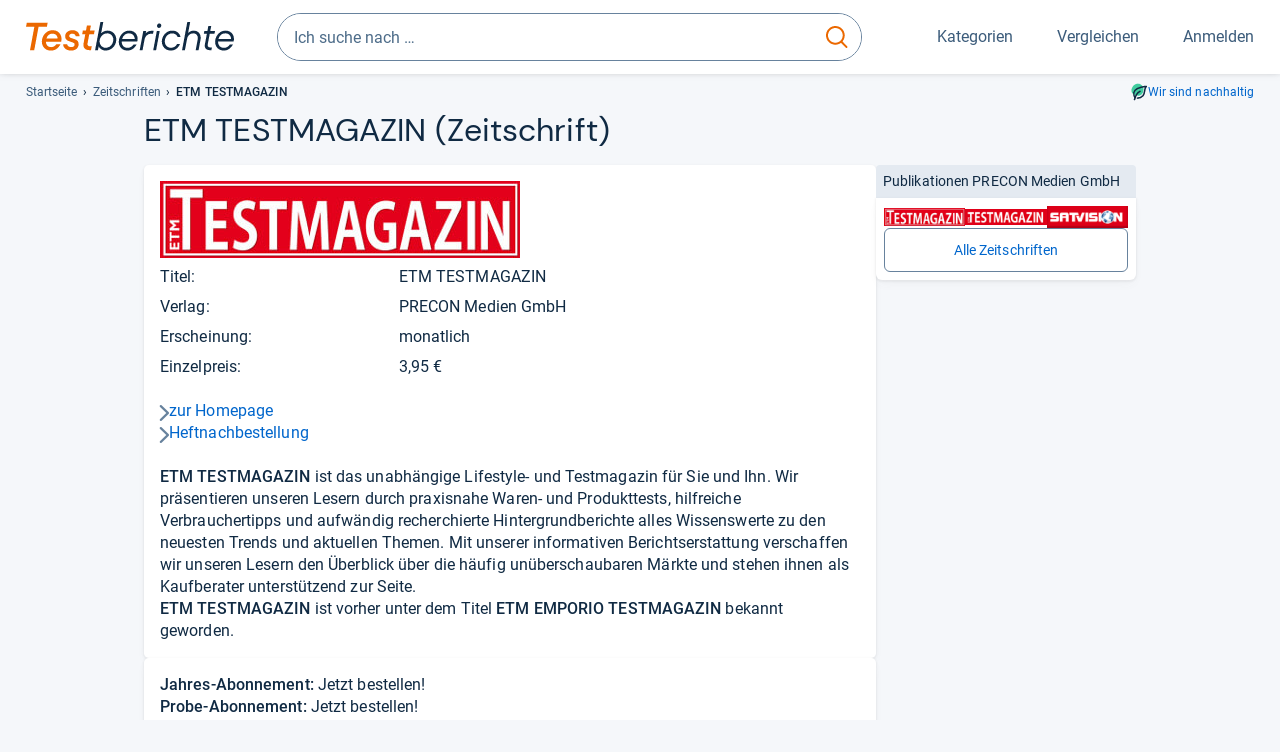

--- FILE ---
content_type: text/html;charset=UTF-8
request_url: https://www.testberichte.de/kiosk/level_z_etm_testmagazin.html
body_size: 12996
content:
<!DOCTYPE html>
	<html class="uil-page magazine-lvl magazine-page  no-js" lang="de" prefix="og: http://ogp.me/ns#"><head>
			<meta charset="utf-8" />
			<meta http-equiv="X-UA-Compatible" content="IE=edge" />
			<meta name="viewport" content="width=device-width, initial-scale=1.0" />
			<title>ETM TESTMAGAZIN Überblick | Testberichte.de</title>
	<meta property="og:title" content="ETM TESTMAGAZIN Überblick | Testberichte.de">
	<link rel="search" type="application/opensearchdescription+xml" title="Testberichte.de" href="/downloads/de_DE/search.xml">
	<link rel="stylesheet" href="/css/v5/style.css?rev=d257abfd7" type="text/css" media="all" />
<meta name="robots" content="index, follow" /><meta name="description" content="Übersicht der Zeitschrift ETM TESTMAGAZIN bei Testberichte.de" />
		<meta property="og:description" content="Übersicht der Zeitschrift ETM TESTMAGAZIN bei Testberichte.de" /><link rel="apple-touch-icon" sizes="180x180" href="/apple-touch-icon.png">
			<link rel="icon" type="image/png" sizes="16x16" href="/favicon-16x16.png">
			<link rel="icon" type="image/png" sizes="32x32" href="/favicon-32x32.png">
			<link rel="icon" type="image/png" sizes="48x48" href="/favicon-48x48.png">
			<link rel="icon" href="/favicon.ico">
			<link rel="icon" type="image/svg+xml" href="/favicon.svg">
			<link rel="manifest" href="https://www.testberichte.de/manifest.json" />
			<meta name="msapplication-TileColor" content="#f37030">
			<meta name="theme-color" content="#ffffff">
			<link rel="preconnect" href="//securepubads.g.doubleclick.net">
			<link rel="dns-prefetch" href="//securepubads.g.doubleclick.net">
			<link href="https://www.testberichte.de/fonts/v5/tb-icons-global/fonts/tb-icons-global.woff?8jxczi" as="font" type="font/woff" crossorigin>
			<link rel="preload" href="https://www.testberichte.de/fonts/v5/roboto/roboto-v27-latin-regular.woff2" as="font" type="font/woff2" crossorigin>
			<link rel="preload" href="https://www.testberichte.de/fonts/v5/roboto/roboto-v27-latin-500.woff2" as="font" type="font/woff2" crossorigin>
			<link rel="preload" href="https://www.testberichte.de/fonts/v5/dm-sans/dm-sans-v6-latin-regular.woff2" as="font" type="font/woff2" crossorigin>

			<link rel="canonical" href="https://www.testberichte.de/kiosk/level_z_etm_testmagazin.html" />
			<meta name="twitter:card" value="summary" /><script>
			var siteUri	= 'https://www.testberichte.de' + '';
			var pageType = 'magazine';
			var siteUriPrefix = "";

			
			var docRef = false;
			var docRefMap = ['http:' + siteUri, 'https:' + siteUri];
			if (document.referrer != '') {
				for (var i = 0; i < docRefMap.length; i++) {
					if (document.referrer.substr(0, docRefMap[i].length) == docRefMap[i]) {
						docRef = true;
						break;
					}
				};
			}

			
				if (top.location != self.location && docRef === false) {
					top.location = self.location.href;
				}
			

			var adblock	= '1';
			var _requests = new Object; 
			const requestsFetch = {};
			var enableCookieClickLogging = true;
			var logMessages	= new Array;

			
				window.pageInfo = {
					pageType: 'magazine',
					trackingDomain: 'testberichte.de',
					
				}
			</script>

		<script async src="/js/v5/advertisement.js?rev=dea63eb"></script>

		</head>
	<body class="uil-page__body"><a class="page-overlay js-page-slide-cta"></a>
<noscript>
	<div id="no-js">Für eine optimale Nutzung dieser Website aktivieren Sie bitte JavaScript.</div>
</noscript>

<header class="uil-page__header" id="header">
	<a href="#main-content" class="uic-skip-link">Zum Hauptinhalt springen</a>

	<div id='main_slot_tbw_1x1' style="height: 0px; width: 0px; display: none;"></div>

	<div class="uil-container uil-container--wide header ">
		<div class="uil-container uil-container--full-width"
		
	>
		<div class="header__container " data-function="js-header">
		<a href="/" class="header__item header__item--logo cp-3971-0"><img srcset="/img-v5/tb-logo-primary.svg" alt="testberichte.de-Logo" class="header__logo-img"></a><div class="header__item header__search js-search">
				<form class="js-search-form" method="get" action="/d/search.html" accept-charset="utf-8">
		<label class="search search--default">
			<input class="search__input search__input--default js-search-input"
				   data-cp="10578"
				   placeholder="Ich suche nach …"
				   autocomplete="off"
				   type="search"
				   maxlength="200"
				   value="">

			<button class="search__button search__button--reset search__button--reset--default js-search-reset" type="reset" title="Eingabe löschen">
				<i title="Eingabe löschen" class="search__icon-reset icon- icon-schliessen_sm"></i>
			</button>

			<button class="search__button search__button--submit search__button--default js-search-submit cp-11912-0" type="submit">
					<span class="sr-only">suchen</span>
					<svg class="search__icon search__icon--default" xmlns="http://www.w3.org/2000/svg" viewBox="0 0 24 24" fill="none"><path d="M17.187 16.155a1 1 0 1 0-1.43 1.397l1.43-1.397Zm3.598 6.544a1 1 0 0 0 1.43-1.398l-1.43 1.398Zm-10.427-2.966c5.17 0 9.359-4.195 9.359-9.367h-2c0 4.07-3.295 7.367-7.359 7.367v2ZM1 10.366c0 5.172 4.189 9.367 9.358 9.367v-2C6.295 17.733 3 14.436 3 10.366H1ZM10.358 1C5.19 1 1 5.194 1 10.366h2C3 6.297 6.295 3 10.358 3V1Zm9.359 9.366c0-5.172-4.19-9.366-9.359-9.366v2c4.063 0 7.359 3.297 7.359 7.366h2Zm-3.96 7.186 5.028 5.147 1.43-1.398-5.028-5.146-1.43 1.397Z" /></svg>
					</button>
			</label>
	</form></div>
		<div class="header__item header__item--kategorien js-lazy-sprite" data-function="js-toggle-desktop-navbar">
			<button class="user-button user-button--menu js-page-slide-cta" for="toggle-main-navigation" data-page-slide="navigation" data-cp="10577">
				












<span
	class="uic-icon uic-icon--menu
	user-button__icon" aria-hidden="true">

	

	
		
		
			
		
	

</span>
<span class="user-button__label user-button__label--menu">
					Kategorien
				</span>
			</button>
		</div>
		<div class="header__item header__item--compare">
	<button
	class="user-button user-button--compare mod-compare-cta"
	data-function="js-tooltip-compare"
	data-tippy-content="Sie haben noch keine Produkte zum Vergleich hinzugefügt."
>
	












<span
	class="uic-icon uic-icon--heart
	user-button__icon js-compare-icon" aria-hidden="true">

	

	
		
		
			<span class="user-button__count js-user-navigation-count"></span>
	
		
	

</span>
<span class="user-button__label">
		Vergleichen</span>
</button>
</div>
<div class="header__item header__item--profile-account header__item--hidden" data-function="js-profile-account">
	<button class="user-button user-button--anmelden">
		












<span
	class="uic-icon uic-icon--user
	user-button__icon" aria-hidden="true">

	

	
		
		
			
		
	

</span>
<span class="user-button__label user-button__label--anmelden js-profile-label">
			Anmelden</span>
	</button>

	<ul class="login-menu" data-function="js-login-menu">
		<li class="login-menu__item item js-logged-in-hide">
			<span class='uic-button uic-button--secondary' data-nfl='|secure|profile|login{|}{|||}'>Login</span></li>
		<li class="login-menu__item login-menu__item--register js-logged-in-hide">
			<p>Neu hier?</p>
			<span class='link link--default' data-nfl='|secure|profile|register{|}{|||}'>Kostenlos registrieren</span></li>
		<li class="login-menu__item">
	<span class='uic-link' data-nfl='|d|profile|overview{|}{|||}'>Übersicht</span></li>
<li class="login-menu__item">
	<span class='uic-link' data-nfl='|d|profile|reviews{|}{|||}'>Testberichte</span></li>
<li class="login-menu__item">
	<span class='uic-link' data-nfl='|d|profile|products{|}{|||}'>Produkte</span></li>
<li class="login-menu__item">
	<span class='uic-link' data-nfl='|d|profile|opinions{|}{|||}'>Meinungen</span></li>
<li class="login-menu__item">
	<span class='uic-link' data-nfl='|secure|profile|settings{|}{|||}'>Einstellungen</span></li></ul>
</div></div>
</div>

<nav class="uil-container uil-container--full-width mod-main-navigation page-slide-content-navigation" aria-label="Hauptnavigation">
	<div class="container container--mainnav">
		<ul class="main-nav">
			<li class="main-nav__item main-nav__item--title">
				<div class="main-nav__header">
					<div class="main-nav__title">Kategorien</div>
					<button class=" uic-button uic-button--control js-page-slide-cta
"
	 data-cp="10577"  style="position: absolute;top: 1em;right: 0.5em;z-index: 3;background: transparent;" 
	>

	












<span
	class="uic-icon uic-icon--close
	" aria-hidden="true">

	

	
		
		
			
		
	

</span>
<span class=" uic-button__label sr-only">
		Schliessen</span>
	</button>
</div>
				<label class="sr-only" for="main-navigation-level-1-back">zurück</label>
				<input class="main-nav__radio" id="main-navigation-level-1-back" type="radio" name="main-navigation-toggle-level-1" autocomplete="false" />
			</li>
			<li class="main-nav__item main-nav__item--first">
					<input class="main-nav__radio"
						data-cp="10580"
						data-coi="0"
						id="main-navigation-level-1-0"
						type="checkbox" name="main-navigation-1"
						autocomplete="false"
						/>
					<label class="main-nav__label" for="main-navigation-level-1-0">
						<i class="category-icon icon- icon-computer"></i>
						<a href="/shopping/level2_computer_hardware_3.html" class="main-nav__link cp-10581-0">Computer</a><span class="uic-icon uic-icon--main-nav"></span></label>
					<ul class="sub-nav " data-ncid="101">
							</ul>
					</li>
			<li class="main-nav__item ">
					<input class="main-nav__radio"
						data-cp="10580"
						data-coi="1"
						id="main-navigation-level-1-1"
						type="checkbox" name="main-navigation-1"
						autocomplete="false"
						/>
					<label class="main-nav__label" for="main-navigation-level-1-1">
						<i class="category-icon icon- icon-hifi_und_tv"></i>
						<a href="/shopping/level2_audio_hifi_1.html" class="main-nav__link cp-10581-0">HiFi & TV</a><span class="uic-icon uic-icon--main-nav"></span></label>
					<ul class="sub-nav " data-ncid="102">
							</ul>
					</li>
			<li class="main-nav__item ">
					<input class="main-nav__radio"
						data-cp="10580"
						data-coi="2"
						id="main-navigation-level-1-2"
						type="checkbox" name="main-navigation-1"
						autocomplete="false"
						/>
					<label class="main-nav__label" for="main-navigation-level-1-2">
						<i class="category-icon icon- icon-foto_und_video"></i>
						<a href="/shopping/level2_foto_video_und_optik_6.html" class="main-nav__link cp-10581-0">Foto & Video</a><span class="uic-icon uic-icon--main-nav"></span></label>
					<ul class="sub-nav " data-ncid="103">
							</ul>
					</li>
			<li class="main-nav__item ">
					<input class="main-nav__radio"
						data-cp="10580"
						data-coi="3"
						id="main-navigation-level-1-3"
						type="checkbox" name="main-navigation-1"
						autocomplete="false"
						/>
					<label class="main-nav__label" for="main-navigation-level-1-3">
						<i class="category-icon icon- icon-handy_und_telefon"></i>
						<a href="/shopping/level2_handys_und_telefonie_16.html" class="main-nav__link cp-10581-0">Handy & Telefon</a><span class="uic-icon uic-icon--main-nav"></span></label>
					<ul class="sub-nav " data-ncid="104">
							</ul>
					</li>
			<li class="main-nav__item ">
					<input class="main-nav__radio"
						data-cp="10580"
						data-coi="4"
						id="main-navigation-level-1-4"
						type="checkbox" name="main-navigation-1"
						autocomplete="false"
						/>
					<label class="main-nav__label" for="main-navigation-level-1-4">
						<i class="category-icon icon- icon-sport_und_gesundheit"></i>
						<a href="/shopping/level2_sport_und_fitness_15.html" class="main-nav__link cp-10581-0">Sport & Gesundheit</a><span class="uic-icon uic-icon--main-nav"></span></label>
					<ul class="sub-nav " data-ncid="109">
							</ul>
					</li>
			<li class="main-nav__item ">
					<input class="main-nav__radio"
						data-cp="10580"
						data-coi="5"
						id="main-navigation-level-1-5"
						type="checkbox" name="main-navigation-1"
						autocomplete="false"
						/>
					<label class="main-nav__label" for="main-navigation-level-1-5">
						<i class="category-icon icon- icon-haushalt"></i>
						<a href="/shopping/level2_haushalt_24.html" class="main-nav__link cp-10581-0">Haushalt</a><span class="uic-icon uic-icon--main-nav"></span></label>
					<ul class="sub-nav " data-ncid="106">
							</ul>
					</li>
			<li class="main-nav__item ">
					<input class="main-nav__radio"
						data-cp="10580"
						data-coi="6"
						id="main-navigation-level-1-6"
						type="checkbox" name="main-navigation-1"
						autocomplete="false"
						/>
					<label class="main-nav__label" for="main-navigation-level-1-6">
						<i class="category-icon icon- icon-haus_und_garten"></i>
						<a href="/shopping/level2_haus_und_garten_9.html" class="main-nav__link cp-10581-0">Haus & Garten</a><span class="uic-icon uic-icon--main-nav"></span></label>
					<ul class="sub-nav " data-ncid="107">
							</ul>
					</li>
			<li class="main-nav__item ">
					<input class="main-nav__radio"
						data-cp="10580"
						data-coi="7"
						id="main-navigation-level-1-7"
						type="checkbox" name="main-navigation-1"
						autocomplete="false"
						/>
					<label class="main-nav__label" for="main-navigation-level-1-7">
						<i class="category-icon icon- icon-baby_und_kind"></i>
						<a href="/shopping/level2_baby_und_kinderbedarf_12.html" class="main-nav__link cp-10581-0">Baby & Kind</a><span class="uic-icon uic-icon--main-nav"></span></label>
					<ul class="sub-nav " data-ncid="108">
							</ul>
					</li>
			<li class="main-nav__item ">
					<input class="main-nav__radio"
						data-cp="10580"
						data-coi="8"
						id="main-navigation-level-1-8"
						type="checkbox" name="main-navigation-1"
						autocomplete="false"
						/>
					<label class="main-nav__label" for="main-navigation-level-1-8">
						<i class="category-icon icon- icon-auto_und_motorrad"></i>
						<a href="/shopping/level2_autos_und_zubehoer_2.html" class="main-nav__link cp-10581-0">Auto & Motorrad</a><span class="uic-icon uic-icon--main-nav"></span></label>
					<ul class="sub-nav " data-ncid="105">
							</ul>
					</li>
			<li class="main-nav__item main-nav__item--last main-nav__item--default" data-function="js-default-category">
					<input class="main-nav__radio"
						data-cp="10580"
						data-coi="9"
						id="main-navigation-level-1-9"
						type="checkbox" name="main-navigation-1"
						autocomplete="false"
						/>
					<label class="main-nav__label main-nav__label--default" for="main-navigation-level-1-9">
						<i class="category-icon icon- icon-mehr"></i>
						<a href="/21/die-kategorien-im-ueberblick.html" class="main-nav__link cp-10581-0">Mehr</a><span class="uic-icon uic-icon--main-nav"></span></label>
					<ul class="sub-nav sub-nav--default" data-ncid="110">
							</ul>
					</li>
			<li class="main-nav__item main-nav__item--login js-user-navigation-mobile">
				<span class='uic-button uic-button--secondary' data-nfl='|secure|profile|login{|}{|||}'>Anmelden</span></li>
		</ul></div>
</nav></div>

	<section class="uil-container uil-container--wide "
		
	>
		<div class="breadcrumb" id="breadcrumb">
			<ul class="breadcrumb__list">
				<li class="breadcrumb__item ">
						<a href="/" class="breadcrumb__link link link--default cp-3974-0">Startseite</a></li>
				<li class="breadcrumb__item ">
						<a href="/kiosk/" class="breadcrumb__link link link--default cp-3974-0">Zeitschriften</a></li>
				<li class="breadcrumb__item isLast">
						ETM TESTMAGAZIN</li>
				</ul>

			<a href="/nachhaltigkeit.html" class="uic-link uic-sustainable-flex cp-14744-0">Wir sind nachhaltig</a></div>

		<script type="application/ld+json">
					{
						"@context": "http://schema.org",
						"@type": "BreadcrumbList",
						"itemListElement": [
						{
							"@type": "ListItem",
							"position": 1,
							"item": {
								"@id": "https://www.testberichte.de/",
								"name": "Startseite"
							}
						}
						
							,
							{
								"@type": "ListItem",
								"position": 2,
								"item": {
									"@id": "https://www.testberichte.de/kiosk/",
									"name": "Zeitschriften"
								}
							}
						
						]
					}
				</script>
	</section>

</header><div id="dfp-main-left">
		<div class="dfp-main-slot-left-1 " id="dfp-main-slot-left-1"></div><div class="dfp-main-slot-left-2 " id="dfp-main-slot-left-2"></div></div>

	<div id="dfp-main-right">
		<div class="dfp-main-slot-right-1 " id="dfp-main-slot-right-1"></div></div>

	<div class="container container--dfp">
		<div class="dfp-main-slot-top " id="dfp-main-slot-top"></div></div>

	<main class="uil-page__main container mod-kiosk" id="main-content" style="">
	<header class="mod-header page-header" id="search">
			<h1 class="headline headline--main">
		ETM TESTMAGAZIN <span id="hl-sx">(Zeitschrift)</span></h1>
</header>
		<div class="layout layout--2-col">
			<div class="layout__cell layout__cell--main" >
				<div class="card js-dfp--top-identifier">
					<img loading="lazy"
									class="image image--kiosk"
									src="/imgs/z_imgs_big/508.jpg"
									alt="ETM TESTMAGAZIN"
									width="360"
									height="77"
								/>
							<div class="row">
							<div class="col-xs-4 magazine-info">
								<div>Titel:</div>
								<div>Verlag: </div>
								<div>Erscheinung:</div>
									<div>Einzelpreis:</div>
								</div>

							<div class="col-xs-8 magazine-info">
								<div>ETM TESTMAGAZIN</div>
								<div>PRECON Medien GmbH</div>
								<div>monatlich</div>
									<div>
										3,95 €</div>
								</div>
						</div>
						<br>
						<div class="row">
							<div class="col-xs-12 magazine-info">
								<p class="bodycopy bodycopy--md">
											<a href="https://etm-testmagazin.de/" class="link link--default log-5086-c-508-9-0 cp-5086-0"><span class="link__icon icon-"><i class="icon- icn-chevron-right">pfeil_navi_rechts</i></span>
												<span class="link__text">zur Homepage</span></a></p>
										<script>if (typeof(logger) === 'object') {logger.addHandlerOnClassName({"t":"cc","d":{"i":"0","itc":"9","pc":"6805","ioc":"805"}}, "null", "log-5086-c-508-9-0", 0, null);} else {logMessages.push({message: {"t":"cc","d":{"i":"0","itc":"9","pc":"6805","ioc":"805"}}, context: 'null', selector: 'log-5086-c-508-9-0', index: 0, method: 'addHandlerOnClassName'});}</script><p class="bodycopy bodycopy--md">
											<span class='link link--default log-5087-c-508-9-0 cp-5087-0' data-nfl='|d|link|linker{|}php?pa=836&amp;pos=5087&amp;k3=0&amp;me_id=0&amp;url={||}s%3A%2F%2Fetm-testmagazin{|}de%2Fheftarchiv%2F&amp;ts=0&amp;hm=787f3343e7'><span class="link__icon icon-"><i class="icon- icn-chevron-right">pfeil_navi_rechts</i></span>
												<span class="link__text">Heftnachbestellung</span></span></p>
										<script>if (typeof(logger) === 'object') {logger.addHandlerOnClassName({"t":"cc","d":{"i":"0","itc":"9","pc":"7805","ioc":"805"}}, "null", "log-5087-c-508-9-0", 0, null);} else {logMessages.push({message: {"t":"cc","d":{"i":"0","itc":"9","pc":"7805","ioc":"805"}}, context: 'null', selector: 'log-5087-c-508-9-0', index: 0, method: 'addHandlerOnClassName'});}</script></div>
						</div>
						<br>

						<p class="log-5088-c-508-9-0 mod-kiosk__magazine-description"><strong>ETM TESTMAGAZIN</strong> ist das unabh&auml;ngige Lifestyle- und Testmagazin f&uuml;r Sie und Ihn. Wir pr&auml;sentieren unseren Lesern durch praxisnahe Waren- und Produkttests, hilfreiche Verbrauchertipps und aufw&auml;ndig recherchierte Hintergrundberichte alles Wissenswerte zu den neuesten Trends und aktuellen Themen. Mit unserer informativen Berichtserstattung verschaffen wir unseren Lesern den &Uuml;berblick &uuml;ber die h&auml;ufig un&uuml;berschaubaren M&auml;rkte und stehen ihnen als Kaufberater unterst&uuml;tzend zur Seite.<br /><strong>ETM TESTMAGAZIN</strong> ist vorher unter dem Titel <strong>ETM EMPORIO TESTMAGAZIN</strong> bekannt geworden.</p>

								<script>if (typeof(logger) === 'object') {logger.addHandlerOnClassName({"t":"cc","d":{"i":"0","itc":"9","pc":"8805","ioc":"805"}}, "null", "log-5088-c-508-9-0", 0, null);} else {logMessages.push({message: {"t":"cc","d":{"i":"0","itc":"9","pc":"8805","ioc":"805"}}, context: 'null', selector: 'log-5088-c-508-9-0', index: 0, method: 'addHandlerOnClassName'});}</script></div>

					<div class="card">
						<div>
							<p>
									<span class="mod-kiosk__bold">
											Jahres-Abonnement:</span>
										<span class='log-5089-c-508-9-0 cp-5089-0' data-nfl='|d|link|linker{|}php?pa=836&amp;pos=5089&amp;k3=0&amp;me_id=0&amp;url={||}s%3A%2F%2Fetm-testmagazin{|}de%2Fabo-und-shop%2F&amp;ts=0&amp;hm=cbca82e4ac' data-trgt='_blank'>Jetzt bestellen!</span><script>if (typeof(logger) === 'object') {logger.addHandlerOnClassName({"t":"cc","d":{"i":"0","itc":"9","pc":"9805","ioc":"805"}}, "null", "log-5089-c-508-9-0", 0, null);} else {logMessages.push({message: {"t":"cc","d":{"i":"0","itc":"9","pc":"9805","ioc":"805"}}, context: 'null', selector: 'log-5089-c-508-9-0', index: 0, method: 'addHandlerOnClassName'});}</script></p>
							<p>
									<span class="mod-kiosk__bold">
										Probe-Abonnement:</span>

									<span class='log-5090-c-508-9-0 cp-5090-0' data-nfl='|d|link|linker{|}php?pa=836&amp;pos=5090&amp;k3=0&amp;me_id=0&amp;url={||}s%3A%2F%2Fetm-testmagazin{|}de%2Fabo-und-shop%2F&amp;ts=0&amp;hm=7fba138dbd' data-trgt='_blank'>Jetzt bestellen!</span><script>if (typeof(logger) === 'object') {logger.addHandlerOnClassName({"t":"cc","d":{"i":"0","itc":"9","pc":"0905","ioc":"805"}}, "null", "log-5090-c-508-9-0", 0, null);} else {logMessages.push({message: {"t":"cc","d":{"i":"0","itc":"9","pc":"0905","ioc":"805"}}, context: 'null', selector: 'log-5090-c-508-9-0', index: 0, method: 'addHandlerOnClassName'});}</script></p>
							</div>

						<div>
							<p class="mod-kiosk__list"><b>Artikel-Auswahl der aktuellen Ausgabe <span>am Kiosk bis 30.01.2026</span></b> <a href="/kleine-haushaltsgeraete/3157/waffeleisen/testberichte/aktueller-testbericht.html" class="cp-3975-0">„Luftige Waffeln mit knuspriger Kruste: Der ideale Snack für jede Gelegenheit“</a><span>
													(Test 14 Waffeleisen)</span>
											<span class='cp-3975-0' data-nfl='|d|einzeltest|etm-testmagazin-539006{|}{|||}'>„Ein rundum starker Allrounder: So gelingen auch große Teigmengen!“</span><span>
													(Test 1 Küchenmaschine)</span>
											<span class='cp-3975-0' data-nfl='|d|einzeltest|etm-testmagazin-539007{|}{|||}'>„Moderne Technik & voller Genuss BrewExtract, SilentBrew uvm.“</span><span>
													(Test 1 Kaffeevollautomat)</span>
											<a href="/kosmetik-und-pflege/3283/haartrockner/testberichte/etm-testmagazin/2025-12-19.html" class="cp-3975-0">„Für ein großartiges Styling: So leichtgängig gelingt's!“</a><span>
													(Test 11 Haartrockner)</span></p>
							<div class="mod-kiosk__list">
									<p class="mod-kiosk__bold">
										<b>Artikel-Auswahl der letzten Ausgaben</b> </p>
									<a href="/gesundheit-und-wellness/3267/heizdecken/testberichte/aktueller-testbericht.html" class="cp-3975-0">„Wundervolle Wärme im Winter: Schnell, simpel & sparsam!“</a><span>
													(Test 7 Heizdecken)</span>
											<a href="/grillgeraete/2248/raclette/testberichte/etm-testmagazin/2025-11-28.html" class="cp-3975-0">„Der Klassiker für ein geselliges Festmahl“</a><span>
													(Test 10 Raclette)</span>
											<a href="/kleine-haushaltsgeraete/2971/fondues/testberichte/etm-testmagazin/2025-11-28.html" class="cp-3975-0">„Genuss in geselliger Runde: Für ein schönes Fondueerlebnis!“</a><span>
													(Test 7 Fondues)</span>
											<span class='cp-3975-0' data-nfl='|d|einzeltest|etm-testmagazin-538793{|}{|||}'>„Für eine großartige Zahnreinigung; auch an schwer erreichbaren Stellen!“</span><span>
													(Test 1 Munddusche)</span>
											<span class='cp-3975-0' data-nfl='|d|einzeltest|etm-testmagazin-538444{|}{|||}'>„Eine clevere Waschmaschine: AI Super Wash, Smart Connect uvm.“</span><span>
													(Test 1 Waschmaschine)</span>
											<span class='cp-3975-0' data-nfl='|d|einzeltest|etm-testmagazin-538445{|}{|||}'>„Mühelos zu sauberen Zähnen: Mit dieser hochmodernen Schallzahnbürste!“</span><span>
													(Test 1 elektrische Schallzahnbürste)</span>
											<span class='cp-3975-0' data-nfl='|d|einzeltest|etm-testmagazin-538465{|}{|||}'>„Top-End-Technik in der Mittelklasse: Health Guard, PowerMix Spray uvm.“</span><span>
													(Test 1 Waschmaschine)</span>
											<span class='cp-3975-0' data-nfl='|d|einzeltest|etm-testmagazin-538477{|}{|||}'>„Ein Trockner der Extraklasse: Mit Inverter-Kompressor, Wärmepumpe & Co.“</span><span>
													(Test 1 Trockner)</span>
											<a href="/haushaltsgeraete/2780/buegeleisen/testberichte/aktueller-testbericht.html" class="cp-3975-0">„Mit Volldampf gegen Falten und Knitter: Der Klassiker für die Textilpflege“</a><span>
													(Test 8 Dampfbügeleisen)</span>
											<a href="/haushaltsgeraete/2783/mikrowellen/testberichte/aktueller-testbericht.html" class="cp-3975-0">„Klein, kompakt & sparsam: Kulinarischer Genuss in Minutenschnelle!“</a><span>
													(Test 11 Mikrowellen)</span>
											<a href="/haushaltsgeraete/3430/luftreiniger/testberichte/etm-testmagazin/2025-09-26.html" class="cp-3975-0">„Milben, Pollen, Rauch & Co: So wird die Luft rundum sauber!“</a><span>
													(Test 16 Luftreiniger)</span>
											<span class='cp-3975-0' data-nfl='|d|einzeltest|etm-testmagazin-538085{|}{|||}'>„Ein moderner Alleskönner: Für sparsames Waschen & Trocknen!“</span><span>
													(Test 1 Waschtrockner)</span>
											<a href="/kleine-haushaltsgeraete/708/kuechenmaschinen/testberichte/etm-testmagazin/2025-08-29.html" class="cp-3975-0">„Ohne Mühe zur perfekten Mahlzeit: Von der Vorspeise bis zum Dessert!“</a><span>
													(Test 5 Küchenmaschinen)</span>
											<a href="/haushaltsgeraete/2792/kochfelder/testberichte/etm-testmagazin/2025-08-29.html" class="cp-3975-0">„Sparsam, schnell & sicher: Das Wunder der Induktion - 11 mobile Induktionskochplatten im Test“</a><span>
													(Test 11 Induktionskochplatten)</span>
											<span class='cp-3975-0' data-nfl='|d|einzeltest|etm-testmagazin-537857{|}{|||}'>„Kaffeegenuss in Perfektion“</span><span>
													(Test 1 Siebträgermaschine)</span>
											<span class='cp-3975-0' data-nfl='|d|einzeltest|etm-testmagazin-537958{|}{|||}'>„Ein modernes Spülwunder - Maximale Power, minimaler Preis!“</span><span>
													(Test 1 Geschirrspüler)</span>
											<span class='cp-3975-0' data-nfl='|d|einzeltest|etm-testmagazin-537959{|}{|||}'>„Waschen & Trocknen in Einem: Ein Allrounder der Extraklasse!“</span><span>
													(Test 1 Waschtrockner)</span>
											<span class='cp-3975-0' data-nfl='|d|einzeltest|etm-testmagazin-537280{|}{|||}'>„Einfach, preisgünstig & leistungsstark“</span><span>
													(Test 1 Heißluftfritteuse)</span>
											<span class='cp-3975-0' data-nfl='|d|einzeltest|etm-testmagazin-537281{|}{|||}'>„Das Multitalent für eine vollumfängliche Fußbodenreinigung“</span><span>
													(Test 1 Nass-Trocken-Staubsauger)</span>
											<span class='cp-3975-0' data-nfl='|d|einzeltest|etm-testmagazin-537282{|}{|||}'>„ONE+-System, Mikrofugendüse & Co. - Ein Akku-Staubsauger mit vielen Besonderheiten!“</span><span>
													(Test 1 Akku-Staubsauger)</span>
											<span class='cp-3975-0' data-nfl='|d|einzeltest|etm-testmagazin-537283{|}{|||}'>„Ein modernes Volumenwunder - Eis- & Wasserspender uvm.“</span><span>
													(Test 1 Kühlschrank)</span>
											<span class='cp-3975-0' data-nfl='|d|einzeltest|etm-testmagazin-537284{|}{|||}'>„Großes Volumen und moderne Technik: MegaMax, Platinum Fresh uvm.“</span><span>
													(Test 1 Kühlschrank)</span>
											<span class='cp-3975-0' data-nfl='|d|einzeltest|etm-testmagazin-536862{|}{|||}'>„AI-Modus, All-in-One Clean Station & Co. - Ein Akku-Staubsauger der Extraklasse“</span><span>
													(Test 1 Akku-Staubsauger)</span>
											<span class='cp-3975-0' data-nfl='|d|einzeltest|etm-testmagazin-536867{|}{|||}'>„Schnell, simpel & authentisch: Ein Musterbild italienischer Pizza“</span><span>
													(Test 1 Pizzaofen)</span>
											<span class='cp-3975-0' data-nfl='|d|einzeltest|etm-testmagazin-536871{|}{|||}'>„Ein Kühlschrank zum Sparpreis: Enormes Volumen, eindrucksvolle Technik uvm.“</span><span>
													(Test 1 Kühlschrank)</span>
											<a href="/haus-und-garten/3377/ventilatoren/testberichte/etm-testmagazin/2025-06-27.html" class="cp-3975-0">„So schön kann der Sommer sein: Mit druckvollem Windstoß“</a><span>
													(Test 11 Ventilatoren)</span>
											<span class='cp-3975-0' data-nfl='|d|einzeltest|etm-testmagazin-536877{|}{|||}'>„Ein exzellenter Spülallrounder - sparsam & spülstark!“</span><span>
													(Test 1 Geschirrspüler)</span>
											<a href="/haushaltsgeraete/3687/akku-staubsauger/testberichte/etm-testmagazin/2025-05-30.html" class="cp-3975-0">„Kabellose Freiheit: Der moderne Weg zu sauberen Fußböden“</a><span>
													(Test 14 Akku-Staubsauger)</span>
											<a href="/kuechen-utensilien/3336/allesschneider/testberichte/aktueller-testbericht.html" class="cp-3975-0">„Für einen sauberen Schnitt: So leicht kann's sein!“</a><span>
													(Test 5 Allesschneider)</span>
											<span class='cp-3975-0' data-nfl='|d|einzeltest|etm-testmagazin-536476{|}{|||}'>„Mühelos zu faltenfreier Kleidung - dank heißem Dampf und Ansaugfunktion“</span><span>
													(Test 1 Steamer)</span>
											<span class='cp-3975-0' data-nfl='|d|einzeltest|etm-testmagazin-536743{|}{|||}'>„Ein wahres Spülwunder - PowerDrive, TotalDry & Co.“</span><span>
													(Test 1 Geschirrspüler)</span>
											</div>
							</div>
					</div>
			</div>

			<div class="layout__cell layout__cell--l5-aside" id="mag-box">
					<h3 class="headline-aside ">
						Publikationen PRECON Medien GmbH</h3>

					<div class="card card--aside mod-accordion">
						<ul class="mag-box-list">
							<li class="mag-box-list__item">
									<img loading="lazy"
												class="image image--default"
												src="/imgs/z_imgs/508.png"
												alt="ETM TESTMAGAZIN"
												width="100"
												height="22"
											/>
										</li>
							<li class="mag-box-list__item">
									<a href="/kiosk/level_z_etm_testmagazin_online.html" class="mag-box-list__link"><img class="image image--default" loading="lazy"
													src="/imgs/z_imgs/1130.png"
													alt="ETM TESTMAGAZIN online"
													width="100"
													height="20"
												/></a></li>
							<li class="mag-box-list__item">
									<a href="/kiosk/level_z_satvision.html" class="mag-box-list__link"><img class="image image--default" loading="lazy"
													src="/imgs/z_imgs/180.png"
													alt="SATVISION"
													width="100"
													height="27"
												/></a></li>
							</ul>
						<a href="/kiosk/" class="button button--secondary">Alle Zeitschriften</a></div>
				</div>
			</div>
	</main><div style="flex: 1;"></div> <!-- This empty div is used to push the footer to the bottom of the page when there is not enough content -->

<footer class="uil-page__footer  " id="footer">
	<div class="uil-container"
		
	>
		<div class="uic-disclaimer">
		<p class="uic-disclaimer__text uic-disclaimer__text--affiliate">
				Wir arbeiten unabhängig und neutral. Wenn Sie auf ein verlinktes Shop-Angebot klicken, unterstützen Sie uns dabei. Wir erhalten dann ggf. eine Vergütung. <a href="https://www.testberichte.de/tb/haeufige-fragen.html#Unternehmen" target="_blank" class="link link--default cp-16045-0">Erfahren Sie, wie sich Testberichte.de finanziert</a></p>
			<p class="uic-disclaimer__text" id="disclaimer">
			Alle Preise sind Gesamtpreise inkl.
			aktuell geltender gesetzlicher Umsatzsteuer.
			Versandkosten werden ggf. gesondert berechnet.
			Maßgeblich sind der Gesamtpreis und die Versandkosten,
			die der jeweilige Shop zum Zeitpunkt des Kaufes anbietet.
		</p>

		<p class="uic-disclaimer__text">
			<span class='uic-link' data-nfl='|tb|haeufige-fragen{|}{|||}#preise'>Mehr Infos dazu in unseren FAQs</span></p>

		</div>
</div>

<div class="uil-container uil-container--wide bg-lighter footer"
		
	>
		<section class="newsletterSubscribe js-mod-newsletter-subscribe newsletterSubscribe--hide-mobile" data-view-cp="13384">
		<img src="/img-v5/tb-illustration-newsletter.svg" class="newsletterSubscribe__image" alt="" />
		<div class="newsletterSubscribe__content">
			<h2 class="headline headline--section">
		Newsletter</h2>
<ul class="icons-list icons-list--check">
				<li class="icons-list__item">
					Neutrale Ratgeber – hilfreich für Ihre Produktwahl
				</li>
				<li class="icons-list__item">
					Gut getestete Produkte – passend zur Jahreszeit
				</li>
				<li class="icons-list__item">
					Tipps & Tricks
				</li>
			</ul>

			<div class="js-newslettersubscribe" data-cp="13384"></div>
			<span class='newsletterSubscribe__privacy' data-nfl='|d|datenschutz{|}{|||}' data-trgt='_blank'>Datenschutz und Widerruf</span></div>
	</section><div class="footer__top">
		<div class="footer__branding">
			<img class="footer__logo" alt="Testberichte.de Logo" src="/img-v5/tb-logo-primary.svg"/>

			<div class="footer__socials">
				<a href="https://de-de.facebook.com/testberichte.de/" target="_blank" class="cp-4712-0"><button class="footer__button" data-function="js-tooltip" data-tippy-placement="bottom" data-tippy-content="Auf Facebook folgen">
						<span class="sr-only">Auf Facebook folgen</span>
						<svg class="svg svg--social" width="100%" height="100%" viewBox="0 0 28 28" fill="none">
							<path d="M28 14.0856C28 6.30631 21.732 0 14 0C6.26801 0 0 6.30631 0 14.0856C0 21.116 5.11957 26.9433 11.8125 28V18.1572H8.25781V14.0856H11.8125V10.9823C11.8125 7.45214 13.9027 5.50217 17.1005 5.50217C18.6318 5.50217 20.2344 5.77728 20.2344 5.77728V9.24365H18.4691C16.73 9.24365 16.1875 10.3295 16.1875 11.4445V14.0856H20.0703L19.4496 18.1572H16.1875V28C22.8804 26.9433 28 21.116 28 14.0856Z"/>
						</svg>
					</button></a><a href="https://www.instagram.com/testberichte.de/" target="_blank" class="cp-4712-0"><button class="footer__button" data-function="js-tooltip" data-tippy-placement="bottom" data-tippy-content="Auf Instagram folgen">
						<span class="sr-only">Auf Instagram folgen</span>
						<svg class="svg svg--social" width="100%" height="100%" viewBox="0 0 28 28" fill="none">
							<path d="M13.9989 2.52449C17.737 2.52449 18.1793 2.53894 19.6558 2.60618C21.0205 2.66841 21.7618 2.89625 22.2553 3.08796C22.8641 3.31212 23.4148 3.67007 23.8668 4.13543C24.3321 4.58744 24.6901 5.13814 24.9142 5.74692C25.106 6.24037 25.3338 6.98166 25.396 8.34643C25.4633 9.82289 25.4777 10.2652 25.4777 14.0033C25.4777 17.7414 25.4633 18.1838 25.396 19.6602C25.3338 21.025 25.106 21.7663 24.9142 22.2597C24.6811 22.8633 24.3243 23.4115 23.8668 23.869C23.4092 24.3265 22.8611 24.6833 22.2575 24.9165C21.7641 25.1082 21.0228 25.336 19.658 25.3983C18.1821 25.4655 17.7392 25.48 14.0011 25.48C10.263 25.48 9.82011 25.4655 8.3442 25.3983C6.97943 25.336 6.23815 25.1082 5.7447 24.9165C5.13591 24.6923 4.58521 24.3344 4.1332 23.869C3.66785 23.417 3.30989 22.8663 3.08573 22.2575C2.89402 21.7641 2.66619 21.0228 2.60395 19.658C2.53671 18.1815 2.52226 17.7392 2.52226 14.0011C2.52226 10.263 2.53671 9.82067 2.60395 8.34421C2.66619 6.97944 2.89402 6.23815 3.08573 5.7447C3.30989 5.13592 3.66785 4.58521 4.1332 4.13321C4.58521 3.66785 5.13591 3.30989 5.7447 3.08573C6.23815 2.89402 6.97943 2.66619 8.3442 2.60395C9.82066 2.53672 10.263 2.52227 14.0011 2.52227L13.9989 2.52449ZM14.0011 0C10.1991 0 9.72231 0.0161149 8.22917 0.0844646C6.73604 0.152814 5.71913 0.391204 4.83003 0.736842C3.8957 1.08856 3.04921 1.63962 2.34945 2.35167C1.63739 3.05143 1.08634 3.89793 0.734619 4.83226C0.388981 5.72136 0.152258 6.74049 0.0844645 8.23029C0.0166706 9.72009 0 10.1991 0 14.0011C0 17.8031 0.0161149 18.2799 0.0844645 19.773C0.152814 21.2662 0.388981 22.2809 0.734619 23.17C1.08648 24.1039 1.63753 24.95 2.34945 25.6494C3.04897 26.3619 3.89552 26.9132 4.83003 27.2648C5.71913 27.611 6.73826 27.8477 8.22806 27.9155C9.71786 27.9833 10.198 28 14 28C17.802 28 18.2788 27.9839 19.7719 27.9155C21.265 27.8472 22.2786 27.611 23.1677 27.2648C24.098 26.9054 24.9428 26.3554 25.648 25.6503C26.3532 24.9451 26.9032 24.1002 27.2626 23.17C27.6088 22.2809 27.8455 21.2617 27.9133 19.7719C27.9811 18.2821 27.9978 17.802 27.9978 14C27.9978 10.198 27.9816 9.7212 27.9133 8.22807C27.8449 6.73494 27.6088 5.72136 27.2626 4.83226C26.9111 3.89824 26.3602 3.0521 25.6483 2.35278C24.9487 1.64033 24.1022 1.08889 23.1677 0.736842C22.2786 0.391204 21.2595 0.154481 19.7697 0.0866873C18.2799 0.0188934 17.8009 0.00222275 13.9989 0.00222275L14.0011 0Z"/>
							<path d="M13.9989 6.8125C12.5772 6.8125 11.1874 7.23409 10.0053 8.02396C8.82316 8.81383 7.9018 9.9365 7.35773 11.25C6.81366 12.5635 6.67131 14.0089 6.94867 15.4033C7.22604 16.7977 7.91067 18.0785 8.91598 19.0838C9.92129 20.0891 11.2021 20.7738 12.5965 21.0511C13.991 21.3285 15.4363 21.1861 16.7498 20.6421C18.0633 20.098 19.186 19.1767 19.9758 17.9945C20.7657 16.8124 21.1873 15.4226 21.1873 14.0009C21.1874 13.0569 21.0015 12.1221 20.6403 11.2499C20.279 10.3778 19.7496 9.58528 19.082 8.91777C18.4145 8.25025 17.6221 7.72076 16.7499 7.35953C15.8777 6.99831 14.9429 6.81243 13.9989 6.8125ZM13.9989 18.6687C13.0757 18.6687 12.1733 18.3949 11.4057 17.882C10.638 17.3691 10.0398 16.6401 9.68646 15.7872C9.33317 14.9342 9.24073 13.9957 9.42084 13.0902C9.60095 12.1848 10.0455 11.3531 10.6983 10.7003C11.3511 10.0475 12.1828 9.6029 13.0883 9.42279C13.9938 9.24268 14.9323 9.33512 15.7852 9.68841C16.6381 10.0417 17.3671 10.64 17.88 11.4076C18.3929 12.1752 18.6667 13.0777 18.6667 14.0009C18.6667 15.2389 18.1749 16.4261 17.2995 17.3015C16.4242 18.1769 15.2369 18.6687 13.9989 18.6687Z"/>
							<path d="M21.4718 8.20734C22.3996 8.20734 23.1517 7.45525 23.1517 6.5275C23.1517 5.59975 22.3996 4.84766 21.4718 4.84766C20.5441 4.84766 19.792 5.59975 19.792 6.5275C19.792 7.45525 20.5441 8.20734 21.4718 8.20734Z"/>
						</svg>
					</button></a><a href="https://x.com/testberichtede?lang=de" target="_blank" class="cp-4712-0"><button class="footer__button" data-function="js-tooltip" data-tippy-placement="bottom" data-tippy-content="Auf X folgen">
						<span class="sr-only">Auf X folgen</span>
						<svg class="svg svg--social" xmlns="http://www.w3.org/2000/svg" viewBox="-480 -466.815 2160 2160">
							<circle cx="600" cy="613.185" r="1080"/>
							<path fill="#fff" d="M306.615 79.694H144.011L892.476 1150.3h162.604ZM0 0h357.328l309.814 450.883L1055.03 0h105.86L714.15 519.295 1200 1226.37H842.672L515.493 750.215 105.866 1226.37H0l468.485-544.568Z"/>
						</svg>
					</button></a></div>
		</div>

		<div class="footer__nav">
		<div class="footer__col">
		<p class="footer__grouptitle">Testberichte.de</p>
			<ul class="footer__group" id="footer-nav">
				<li class="footer__nav-item">
					<a href="/tb/unser-unternehmen.html" class="footer__link">Über uns</a></li>
				<li class="footer__nav-item">

					<a href="/unsere-redaktion.html" class="footer__link">Unsere Redaktion</a></li>
				<li class="footer__nav-item">
					<a href="/presse/" class="footer__link cp-9899-0">Presse</a></li>
				<li class="footer__nav-item">
					<a href="https://karriere.testberichte.de" class="footer__link cp-5205-0">Karriere</a></li>
				<li class="footer__nav-item">
					<a href="/partner.html" class="footer__link cp-7969-0">Partnerbereich</a></li>
				<li class="footer__nav-item">
					<a href="/alle-kategorien-im-ueberblick.html" class="footer__link cp-16192-0">Unsere Kategorien</a></li>
			</ul>
		</div>
		<div class="footer__col">
			<p class="footer__grouptitle">Service</p>
			<ul class="footer__group" id="footer-nav">
				<li class="footer__nav-item">
					<a href="/kiosk/" class="footer__link cp-9037-0">Testmagazine</a></li>
				<li class="footer__nav-item">
					<a href="/tb/haeufige-fragen.html" class="footer__link cp-7108-0">FAQ</a></li>
				<li class="footer__nav-item">
					<a href="/magazin.html" class="footer__link cp-7108-0">Unser Magazin</a></li>
				<li class="footer__nav-item" data-function="js-open-feedback">
					<span class="footer__link">
						Feedback
					</span>
				</li>
				<li class="footer__nav-item">
					<a href="/tb/kontakt.html" class="footer__link cp-7108-0">Kontakt</a></li>
			</ul>
		</div>
		<div class="footer__col">
			<p class="footer__grouptitle">Folgen Sie uns</p>
			<ul class="footer__group" id="footer-nav">
				<li class="footer__nav-item">
					<a href="https://www.instagram.com/testberichte.de/" target="_blank" class="footer__link cp-4712-0">Instagram</a></li>
				<li class="footer__nav-item">
					<a href="https://de-de.facebook.com/testberichte.de/" target="_blank" class="footer__link cp-4712-0">Facebook</a></li>
				<li class="footer__nav-item">
					<a href="https://x.com/testberichtede?lang=de" target="_blank" class="footer__link cp-4712-0">x.com</a></li>
			</ul>
		</div>
	</div></div>

	<div class="footer__bottom">
		<ul class="footer__list">
			<li class="footer__list-item">
				<a href="/impressum.html" class="footer__link cp-4712-0">Impressum</a></li>

			<li class="footer__list-item">
				<span class='footer__link cp-7109-0' data-nfl='|d|datenschutz{|}{|||}'>Datenschutzerklärung</span></li>

			<li class="footer__list-item">
				<span class="footer__link js-footer-link-pm cp-14260-0" >
					Datenschutzeinstellungen
				</span>
				</li>

			<li class="footer__list-item">
				<span class='footer__link cp-7108-0' data-nfl='|d|agb{|}{|||}'>AGB</span></li>
		</ul>

		<p class="footer__copyright" id="copyright">
		&copy; <time datetime="2026">2026</time> Producto GmbH
	</p></div></div>

<button class=" uic-button uic-button--secondary  uic-button--icon is-hidden
"
	 data-cp="11550"  id="js-back-to-top"  style="position: fixed; bottom: 1rem; left: calc(100vw - 4.5rem); z-index: 1001;" 
	>

	












<span
	class="uic-icon uic-icon--arrow-up-white
	" aria-hidden="true">

	

	
		
		
			
		
	

</span>
<span class=" uic-button__label sr-only">
		Nach oben</span>
	</button>
</footer><script>
		var lc = new Object(); lc.u = new Array('','q','nwnk','yriry_m','508');lc.g ={};
		requestsFetch.magazinePage = { url: lc }
	</script><script>
			requestsFetch.ajaxUserLoginStatus = { url: '/ajax/userloginstatus.html', cacheBust: true }
		</script>
	<script>
		requestsFetch.ajaxGlobal = { url: '/d/ajax/global.html' }
	</script>
	<script src="/js/v5/jquery.js?rev=d257abfd7" type="text/javascript"></script>
<script>
		var ng = new Object();
		$.each(ng, function(i) {
			if (i == undefined) var i = function() {}
		});
	</script>

	<script src="/js/v5/nfl/script.js?rev=d257abfd7" type="text/javascript"></script>
<script src="/js/v5/script.js?rev=d257abfd7" type="text/javascript"></script>
<script type="module">
	import * as mod from '/js/build/components.min.js?rev=d257abfd7';
	window.TBComponents = mod;
</script>
<script>
		
		(function() {
		
			var liveMode = true;
			

			if (typeof(TB) !== 'undefined' && typeof(TB.JsCmp) !== 'undefined') {
				
				TB.JsCmp.init(liveMode, 13526, { autostart: true });
			}
			
			
			
		})();
	</script><script>
		

		if (typeof TB.JsTagManager !== 'undefined') {
			TB.JsTagManager.init('GTM-K4P7D6X');
		}
	</script>
<script>
	
	try {
		var logger = new Logger('tax.kiosk', '');
		logger.logMessages();
	} catch(err){
		console.log(err);
	}
</script><script type="text/javascript">

	
	if (typeof(logger) == 'object') {
		logger.logMessages();
	}

</script>



<script>
	if ($.fn.modDfp) {
		var googletag = googletag || {};
			googletag.cmd = googletag.cmd || [];

		var options = {
			cpg: true,  
			cpgDebug: false,
			apstag: true, 
		};

		var pbjs = pbjs || {};
		pbjs.que = pbjs.que || [];

		//disable the initial load from DFP
		googletag.cmd.push(function() {
			googletag.pubads().disableInitialLoad();
		});

		$.fn.modDfp(options);

		googletag.cmd.push(function(){

			var fe4404TestGroup = 0;
			
			var mainSlotTopEnabled = true;
			
			if (mainSlotTopEnabled) {
				$.fn.modDfp().dfpDefineSlot({adUnitPath: 'main_slot_top', id: 'dfp-main-slot-top', cp: '10584'});
			}
			
				if (fe4404TestGroup !== 3) {
					$.fn.modDfp().dfpDefineSlot({adUnitPath: 'main_slot_left_2', id: 'dfp-main-slot-left-2', cp: '10586'});
				}
			
			if (fe4404TestGroup !== 3) {
				$.fn.modDfp().dfpDefineSlot({adUnitPath: 'main_slot_right_1', id: 'dfp-main-slot-right-1', cp: '10587'});
			}

			
			$.fn.modDfp().dfpDefineSlot({adUnitPath: 'TBW_1x1', id: 'main_slot_tbw_1x1', cp: '15918'});

			

			googletag.pubads()
				
					.setSafeFrameConfig({sandbox: true, allowPushExpansion: true, allowOverlayExpansion: true})

				.setTargeting('pt', 'magazine')

				
				.setTargeting("tbw_pricetest", "D_2022")

				

				.setTargeting('tm', navigator.userAgent.match('^Selenium') ? 'true' : 'false')
				.addEventListener('slotRenderEnded', function(event){ //after render
					var creativeObject = ($.fn.dfp) ? new $.fn.dfp : undefined;

					$.fn.modDfp().dfpSlotRenderEnded(event, creativeObject);

					

				})
				.addEventListener('impressionViewable', function(event) {
					$.fn.modDfp().dfpSlotImpressionViewable(event);
				})
				.enableSingleRequest(); 

			googletag.pubads().setTargeting('cmp_active', 'true');

			if (fe4404TestGroup > 0) {
				googletag.pubads().setTargeting('tbw_fe4404_tg', fe4404TestGroup.toString());
			}

			$.fn.modDfp().fetchHeaderBidding();
			googletag.enableServices();

		});
	}

	
	if (typeof googletag !== 'undefined') {
		googletag.cmd.push(function() { googletag.display('main_slot_tbw_1x1'); });
	}
</script><script type="text/javascript">
	if (typeof(Vote) !== 'undefined') {
		var vtajx = new Object(); vtajx.u = new Array('','q','nwnk','ibgr-vavg');vtajx.g ={};
		Vote.loadAjax({ url: vtajx }); 
	}
</script>

<script type="text/javascript">

</script><script>
		document.addEventListener('DOMContentLoaded', function() {
			try {
				if (window.$ && $.fn && $.fn.modNfl && typeof $.fn.modNfl().blNfl === 'function') {
				$.fn.modNfl().blNfl();
				}
			} catch (err) {
				console.error('Fehler beim Aufruf von $.fn.modNfl().blNfl():', err);
			}
		});
	</script>

	<script type="application/ld+json">
		{
			"@context": "http://schema.org",
			"@graph": [
				{
		"@type": "Organization",
		"url": "https://www.testberichte.de/",
		"logo": "https://www.testberichte.de/img-v5/tb-logo-primary.svg",
		"name": "Testberichte.de",
		"sameAs": [
			"https://www.instagram.com/testberichte.de/",
			"https://www.facebook.com/testberichte.de/",
			"https://x.com/testberichteDE",
			"https://www.youtube.com/channel/UCHcvkgc6AwGn_IxC3EajEiw",
			"https://www.xing.com/pages/testberichte-de-producto-gmbh"
		]
	}
			]
		}
		</script>
	</body>
</html>